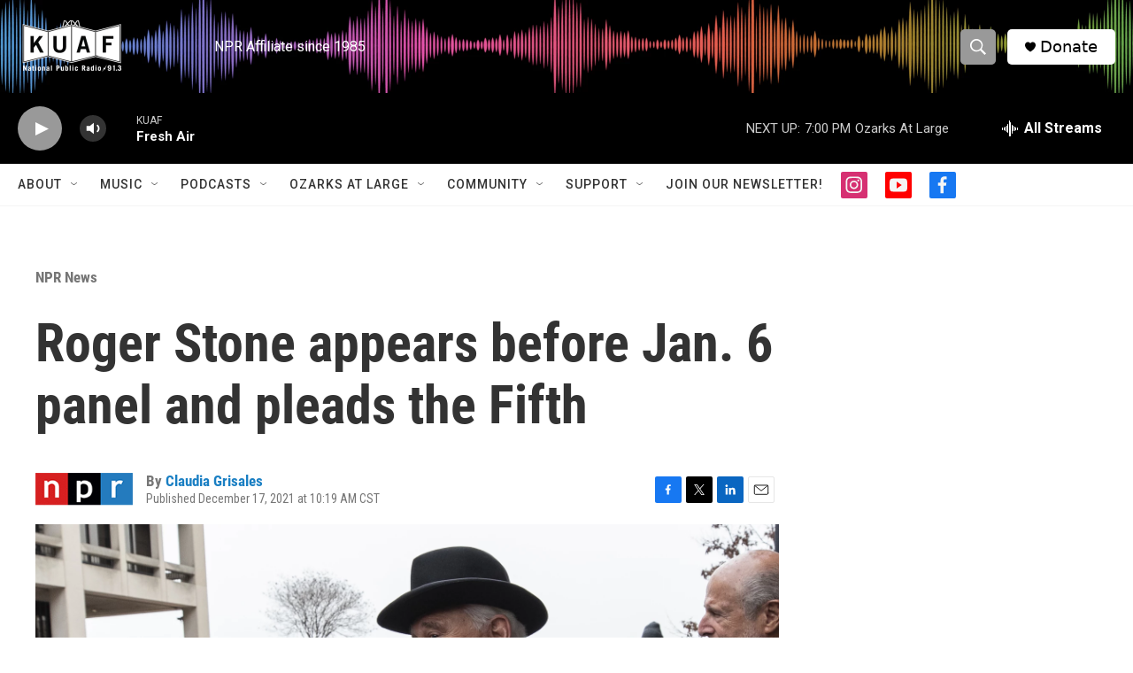

--- FILE ---
content_type: text/html; charset=utf-8
request_url: https://www.google.com/recaptcha/api2/aframe
body_size: -109
content:
<!DOCTYPE HTML><html><head><meta http-equiv="content-type" content="text/html; charset=UTF-8"></head><body><script nonce="gETZxXacA6Ce77vOpNbDPg">/** Anti-fraud and anti-abuse applications only. See google.com/recaptcha */ try{var clients={'sodar':'https://pagead2.googlesyndication.com/pagead/sodar?'};window.addEventListener("message",function(a){try{if(a.source===window.parent){var b=JSON.parse(a.data);var c=clients[b['id']];if(c){var d=document.createElement('img');d.src=c+b['params']+'&rc='+(localStorage.getItem("rc::a")?sessionStorage.getItem("rc::b"):"");window.document.body.appendChild(d);sessionStorage.setItem("rc::e",parseInt(sessionStorage.getItem("rc::e")||0)+1);localStorage.setItem("rc::h",'1768524511962');}}}catch(b){}});window.parent.postMessage("_grecaptcha_ready", "*");}catch(b){}</script></body></html>